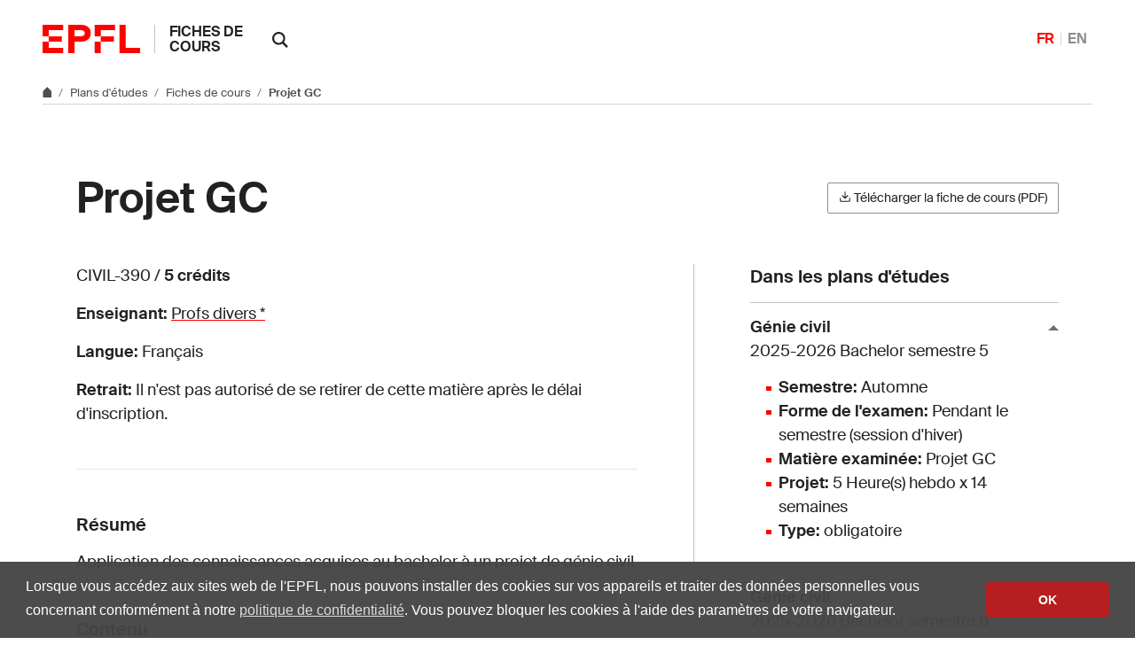

--- FILE ---
content_type: text/html; charset=utf-8
request_url: https://edu.epfl.ch/coursebook/fr/projet-gc-CIVIL-390
body_size: 6157
content:
<!DOCTYPE html>
<html lang="fr" class="tablesaw-enhanced">

<head>
<meta name="isa_raw_url" content="http://isa.epfl.ch/imoniteur_ISAP/!itffichecours.htm?ww_i_matiere=23610182&ww_x_anneeAcad=2025-2026&ww_i_section=942623&ww_i_niveau=6683117&ww_c_langue=fr">        <meta name="description" content="Application des connaissances acquises au bachelor à un projet de génie civil">
        <link rel="canonical" href="https://edu.epfl.ch/coursebook/fr/projet-gc-CIVIL-390">
<title>Projet GC - CIVIL-390 - EPFL</title>
<meta charset="UTF-8">
<meta name="viewport" content="width=device-width, initial-scale=1">

<link rel="shortcut icon" type="image/x-icon" href="https://web2018.epfl.ch/8.4.0/icons/favicon.ico">
<link rel="icon" type="image/png" sizes="16x16" href="https://web2018.epfl.ch/8.4.0/icons/favicon-16.png">
<link rel="icon" type="image/png" sizes="32x32" href="https://web2018.epfl.ch/8.4.0/icons/favicon-32.png">
<link rel="apple-touch-icon" sizes="180x180" href="https://web2018.epfl.ch/8.4.0/icons/apple-touch-icon.png">

<link rel="stylesheet" href="https://web2018.epfl.ch/8.4.0/css/elements.min.css">

<script>(function(w,d,s,l,i){w[l]=w[l]||[];w[l].push({'gtm.start':
  new Date().getTime(),event:'gtm.js'});var f=d.getElementsByTagName(s)[0],
j=d.createElement(s),dl=l!='dataLayer'?'&l='+l:'';j.async=true;j.src=
'https://www.googletagmanager.com/gtm.js?id='+i+dl;f.parentNode.insertBefore(j,f);
})(window,document,'script','dataLayer','GTM-PJGBG5R');</script>
    <link rel="stylesheet" href="/assets/css/graph-search-widget.css">
</head>


<body>

<div id="app" class="site">
<header role="banner" class="header header-light">
    <div class="header-light-content">
        <a class="logo" href="//www.epfl.ch">
            <img src="https://web2018.epfl.ch/8.4.0/icons/epfl-logo.svg"
                 alt="Logo EPFL, École polytechnique fédérale de Lausanne"
                 class="img-fluid">
        </a>

        <p class="site-title">
            <a href="/studyplan/fr">Fiches de cours</a>
        </p>

        <!-- search -->
        <form action="//search.epfl.ch" class="d-xl-none">
            <a id="search-mobile-toggle" class="search-mobile-toggle searchform-controller" href="#">
                <svg class="icon" aria-hidden="true">
                    <use xlink:href="#icon-search"></use>
                </svg>
                <span class="toggle-label sr-only">Afficher / masquer le formulaire de recherche</span>
            </a>
            <div class="input-group search-mobile" role="search">

                <div class="input-group-prepend">
                        <span class="input-group-text">
                            <svg class="icon" aria-hidden="true">
                                <use xlink:href="#icon-search"></use>
                            </svg>
                        </span>
                </div>
                <label for="q-mobile" class="sr-only">Rechercher sur le site</label>
                <input type="text" class="form-control" id="q-mobile" name="q" placeholder="Rechercher">
                <div class="input-group-append">
                    <a id="search-mobile-close" class="search-mobile-close searchform-controller" href="#">
                        <svg class="icon" aria-hidden="true">
                            <use xlink:href="#icon-close"></use>
                        </svg>
                        <span class="toggle-label sr-only">Masquer le formulaire de recherche</span>
                    </a>
                </div>
            </div>
        </form>
        <div class="dropdown dropright search d-none d-xl-block">
            <a class="dropdown-toggle" href="#" data-toggle="dropdown" title="Rechercher sur le site">
                <svg class="icon" aria-hidden="true">
                    <use xlink:href="#icon-search"></use>
                </svg>
            </a>
            <form action="//search.epfl.ch" class="dropdown-menu border-0 p-0">
                <div class="search-form mt-1 input-group">
                    <label for="q" class="sr-only">Rechercher sur le site</label>
                    <input type="text" class="form-control" id="q" name="q" placeholder="Rechercher...">
                    <button type="submit" class="d-none d-xl-block btn btn-primary input-group-append">Rechercher
                    </button>
                </div>
            </form>
        </div>

        <nav class="nav-lang nav-lang-short ml-auto">
            <ul><li><span aria-label="Français" class="active">FR</span></li><li><a aria-label="English" href="/coursebook/en/project-in-civil-engineering-CIVIL-390">EN</a></li></ul>
        </nav>
    </div>
</header>
    <!-- body -->
    <div class="main-container">
        <!-- breadcrumb -->
<div class="breadcrumb-container">
    <nav aria-label="breadcrumb" class="breadcrumb-wrapper">
        <ol class="breadcrumb pb-0">
            <li class="breadcrumb-item">
                <a href="//www.epfl.ch" title="Aller au site principal" aria-label="Aller au site principal" class="bread-link bread-home">
                    <svg class="icon" aria-hidden="true">
                        <use xlink:href="#icon-home"></use>
                    </svg>
                </a>
            </li>
            <li class="breadcrumb-item expand-links">
                <button class="btn btn-expand-links" aria-expanded="false" title="Afficher le chemin complet">
                    <span class="dots" aria-hidden="true">…</span>
                    <span class="sr-only">Afficher le chemin complet</span>
                </button>
            </li>
                    <li class="breadcrumb-item">
                        <a href="/index.fr.html">
                            Plans d'études
                        </a>
                    </li>
                    <li class="breadcrumb-item">
                        <a href="">
                            Fiches de cours
                        </a>
                    </li>
                    <li class="breadcrumb-item active">
                        Projet GC
                    </li>
        </ol>
    </nav>
</div>
        <!-- main container -->
        <div class="nav-toggle-layout nav-aside-layout">
            <div class="w-100 pb-3">
                <main id="main" role="main" class="content container-grid">
                    <div class="container mt-5">
                        <header class="page-header d-xl-flex justify-content-xl-between align-items-xl-center mb-5">
                            <h1 class="mb-4 mb-xl-0">Projet GC</h1>

                            <div class="mr-0">
                            <a href="https://isa.epfl.ch/imoniteur_ISAP/!GEDPUBLICREPORTS.pdf?ww_i_reportModel=1696552884&ww_i_reportModelXsl=1696552963&ww_i_itemplan=4404114750&ww_c_langue=fr">
                                <button class="btn btn-sm btn-secondary">
                                    <svg class="icon feather mb-1" aria-hidden="true">
                                        <use xlink:href="#download"></use>
                                    </svg>
                                    Télécharger la fiche de cours (PDF)
                                </button>
                            </a>
                            </div>
                        </header>

                        <div class="row">
                            <div class="course-details col-xl-7">
                                <div class="course-summary mb-5">
                                    <p>CIVIL-390 / <strong>5 crédits</strong></p>
                                    <p><strong>Enseignant: </strong> <a href='https://people.epfl.ch/126096?lang=fr'>Profs divers *</a></p>
                                    <p><strong>Langue:</strong> Français</p>
                                        <p><strong>Retrait:</strong> Il n'est pas autorisé de se retirer de cette matière après le délai d'inscription.</p>
                                </div>
                                <hr>
                                    <div class="mt-5">
                                                <h2 class="h5">Résumé</h2>
                                                <p>Application des connaissances acquises au bachelor à un projet de génie civil</p>
                                    </div>
                                    <div class="mt-5">
                                                <h2 class="h5">Contenu</h2>
                                            <div class="collapse collapse-partial" id="course-content">
                                                <p><p>Rechercher, organiser et interpr&#233;ter les donn&#233;es multiples relatives &#224; un projet ou un aspect d&#233;termin&#233; d'un projet, structurer le jeu des hypoth&#232;ses, esquisser des variantes et pr&#233;senter, discuter et comparer explicitement des r&#233;sultats.<p>&#160;</p>Accent mis sur la structuration et la clart&#233; de la d&#233;marche, la formalisation des composants de l'&#233;tude ainsi que sur la pr&#233;sentation et la communication de la synth&#232;se d'&#233;tude (rapport complet comprenant une synth&#232;se, les d&#233;veloppements et tous les documents n&#233;cessaires &#224; la pr&#233;sentation de la d&#233;marche et de ses r&#233;sultats).<p>&#160;</p><br><strong>ORGANISATION</strong><p>&#160;</p>Le th&#232;me du projet est choisi par l'&#233;tudiant dans une liste propos&#233;e par les enseignants. L'&#233;tudiant peut aussi soumettre une id&#233;e de projet &#224; un professeur qui l'encadrera. <p>&#160;</p><br>Th&#232;mes g&#233;nie civil : le projet sera plac&#233; sous la responsabilit&#233; d'un professeur de la section.<p>&#160;</p>Th&#232;mes multi-disciplinaires : l'encadrement comprendra, en plus du professeur de la section, un ou plusieurs professeurs d'autres sections, en fonction du sujet choisi<p>&#160;</p><br>Travail individuel ou en groupe.<br></p></p>
                                            </div>
                                            <button class="collapsed btn btn-light btn-block btn-sm mt-3" aria-expanded="false" data-toggle="collapse" data-target="#course-content" aria-controls="course-content">
                                                Lire la suite
                                                <svg class="icon" aria-hidden="true"><use xlink:href="#icon-triangle"></use></svg>
                                            </button>
                                    </div>
                                    <div class="mt-5">
                                                <h2 class="h5">Compétences requises</h2>
                                                <h2 class="h6">Cours prérequis indicatifs</h2>
                                                <p><p>Cours dans les domaines GC du cycle Bachelor</p></p>
                                    </div>
                                    <div class="mt-5">
                                                <h2 class="h5">Acquis de formation</h2>
                                                <p>A la fin de ce cours l'étudiant doit être capable de:<br></p>
                                                <p><ul><li>Diriger un projet de recherche individuel</li><li>Appliquer ses comp&#233;tences &#224; un sujet sp&#233;cifique</li><li>Concevoir une recherche</li><li>Critiquer les r&#233;sultats du projet</li><li>Composer le projet sous forme &#233;crite sous forme de rapport scientifique</li><li>Exposer le projet sous forme orale devant une audience scientifique</li><li>D&#233;velopper son exp&#233;rience dans un domaine de recherche sp&#233;cifique</li><li>Exposer les donn&#233;es  de mani&#232;re claire et coh&#233;rente</li></ul></p>
                                    </div>
                                    <div class="mt-5">
                                                <h2 class="h5">Compétences transversales</h2>
                                                <p><ul><li>Recueillir des donn&#233;es.</li><li>Acc&#233;der aux sources d'informations appropri&#233;es et les &#233;valuer.</li><li>Ecrire un rapport scientifique ou technique.</li><li>Recevoir du feedback (une critique) et y r&#233;pondre de mani&#232;re appropri&#233;e.</li><li>Faire une pr&#233;sentation orale.</li><li>Utiliser une m&#233;thodologie de travail appropri&#233;e, organiser un/son travail.</li></ul></p>
                                    </div>
                                    <div class="mt-5">
                                                <h2 class="h5">Méthode d'enseignement</h2>
                                                <p><p>Projet</p></p>
                                    </div>
                                    <div class="mt-5">
                                                <h2 class="h5">Méthode d'évaluation</h2>
                                                <p><p>Rendu du projet et pr&#233;sentation orale</p></p>
                                    </div>
                                    <div class="mt-5">
                                                <h2 class="h5">Ressources</h2>
                                                <h2 class="h6">Bibliographie</h2>
                                                <p><p>Dossier des donn&#233;es de base par projet</p></p>
                                                <h2 class="h6">Liens Moodle</h2>
                                                <p><ul><li><link><a class="moodle_resource_link" href="https://go.epfl.ch/CIVIL-390">https://go.epfl.ch/CIVIL-390</a></link></li></ul></p>
                                    </div>
                                    <div class="mt-5">
                                                <h2 class="h5">Préparation pour</h2>
                                                <p><p>Projet de Master</p> <p>&#160;</p> <p><strong><i> </i></strong></p></p>
                                    </div>
                            </div>
                            <div class="course-infos col-xl-4 offset-xl-1 mt-5 mt-lg-0">
                                <div class="study-plans">
                                    <h2 class="h5">Dans les plans d'études</h2>

                                    <button class="collapse-title collapse-title-desktop " type="button" data-toggle="collapse" data-target="#bama_cyclebachelor-gc_1" aria-expanded="true" aria-controls="bama_cyclebachelor-gc_1">
                                        Génie civil<br>
                                        <span class="d-block font-weight-normal">2025-2026  Bachelor semestre 5</span>
                                    </button>
                                    <div class="collapse-item collapse-item-desktop show" id="bama_cyclebachelor-gc_1" style="">
                                        <ul class="list-bullet">
                                                <li><strong>Semestre:</strong> Automne</li>
                                                <li><strong>Forme de l'examen:</strong> Pendant le semestre (session d'hiver)</li>
                                                <li><strong>Matière examinée:</strong> Projet GC</li>
                                                <li><strong>Projet:</strong> 5 Heure(s) hebdo x 14 semaines</li>
                                                <li><strong>Type:</strong> obligatoire</li>
                                        </ul>
                                    </div>

                                    <button class="collapse-title collapse-title-desktop  collapsed" type="button" data-toggle="collapse" data-target="#bama_cyclebachelor-gc_2" aria-expanded="false" aria-controls="bama_cyclebachelor-gc_2">
                                        Génie civil<br>
                                        <span class="d-block font-weight-normal">2025-2026  Bachelor semestre 6</span>
                                    </button>
                                    <div class="collapse-item collapse-item-desktop collapse" id="bama_cyclebachelor-gc_2" style="">
                                        <ul class="list-bullet">
                                                <li><strong>Semestre:</strong> Printemps</li>
                                                <li><strong>Forme de l'examen:</strong> Pendant le semestre (session d'été)</li>
                                                <li><strong>Matière examinée:</strong> Projet GC</li>
                                                <li><strong>Projet:</strong> 5 Heure(s) hebdo x 14 semaines</li>
                                                <li><strong>Type:</strong> obligatoire</li>
                                        </ul>
                                    </div>

                                    <button class="collapse-title collapse-title-desktop  collapsed" type="button" data-toggle="collapse" data-target="#bama-hplans_3" aria-expanded="false" aria-controls="bama-hplans_3">
                                        Hors plans<br>
                                        <span class="d-block font-weight-normal">2025-2026  Semestre automne</span>
                                    </button>
                                    <div class="collapse-item collapse-item-desktop collapse" id="bama-hplans_3" style="">
                                        <ul class="list-bullet">
                                                <li><strong>Semestre:</strong> Automne</li>
                                                <li><strong>Forme de l'examen:</strong> Pendant le semestre (session d'été)</li>
                                                <li><strong>Matière examinée:</strong> Projet GC</li>
                                                <li><strong>Projet:</strong> 5 Heure(s) hebdo x 14 semaines</li>
                                                <li><strong>Type:</strong> optionnel</li>
                                        </ul>
                                    </div>

                                    <button class="collapse-title collapse-title-desktop  collapsed" type="button" data-toggle="collapse" data-target="#bama-gc_hes_4" aria-expanded="false" aria-controls="bama-gc_hes_4">
                                        Passerelle HES - GC<br>
                                        <span class="d-block font-weight-normal">2025-2026  Semestre printemps</span>
                                    </button>
                                    <div class="collapse-item collapse-item-desktop collapse" id="bama-gc_hes_4" style="">
                                        <ul class="list-bullet">
                                                <li><strong>Semestre:</strong> Printemps</li>
                                                <li><strong>Forme de l'examen:</strong> Pendant le semestre (session d'été)</li>
                                                <li><strong>Matière examinée:</strong> Projet GC</li>
                                                <li><strong>Projet:</strong> 5 Heure(s) hebdo x 14 semaines</li>
                                                <li><strong>Type:</strong> optionnel</li>
                                        </ul>
                                    </div>

                                    <button class="collapse-title collapse-title-desktop  collapsed" type="button" data-toggle="collapse" data-target="#min-min_gc_cd_5" aria-expanded="false" aria-controls="min-min_gc_cd_5">
                                        Mineur en Construction durable<br>
                                        <span class="d-block font-weight-normal">2025-2026  Semestre automne</span>
                                    </button>
                                    <div class="collapse-item collapse-item-desktop collapse" id="min-min_gc_cd_5" style="">
                                        <ul class="list-bullet">
                                                <li><strong>Semestre:</strong> Automne</li>
                                                <li><strong>Forme de l'examen:</strong> Pendant le semestre (session d'hiver)</li>
                                                <li><strong>Matière examinée:</strong> Projet GC</li>
                                                <li><strong>Projet:</strong> 5 Heure(s) hebdo x 14 semaines</li>
                                                <li><strong>Type:</strong> optionnel</li>
                                        </ul>
                                    </div>

                                    <button class="collapse-title collapse-title-desktop  collapsed" type="button" data-toggle="collapse" data-target="#min-min_gc_cd_6" aria-expanded="false" aria-controls="min-min_gc_cd_6">
                                        Mineur en Construction durable<br>
                                        <span class="d-block font-weight-normal">2025-2026  Semestre printemps</span>
                                    </button>
                                    <div class="collapse-item collapse-item-desktop collapse" id="min-min_gc_cd_6" style="">
                                        <ul class="list-bullet">
                                                <li><strong>Semestre:</strong> Printemps</li>
                                                <li><strong>Forme de l'examen:</strong> Pendant le semestre (session d'été)</li>
                                                <li><strong>Matière examinée:</strong> Projet GC</li>
                                                <li><strong>Projet:</strong> 5 Heure(s) hebdo x 14 semaines</li>
                                                <li><strong>Type:</strong> optionnel</li>
                                        </ul>
                                    </div>
                                </div>

                                <div class="course-schedule mt-5">
                                    <h2 class="h5">Semaine de référence</h2>
                                    <table aria-hidden="true" class="semaineDeRef"><tbody><tr><td class='time'>&nbsp;</td><td>Lu</td><td>Ma</td><td>Me</td><td>Je</td><td>Ve</td></tr><tr><td class="time">8-9</td><td>&nbsp;</td><td>&nbsp;</td><td>&nbsp;</td><td>&nbsp;</td><td>&nbsp;</td></tr><tr><td class="time">9-10</td><td>&nbsp;</td><td>&nbsp;</td><td>&nbsp;</td><td>&nbsp;</td><td>&nbsp;</td></tr><tr><td class="time">10-11</td><td>&nbsp;</td><td>&nbsp;</td><td>&nbsp;</td><td>&nbsp;</td><td>&nbsp;</td></tr><tr><td class="time">11-12</td><td>&nbsp;</td><td>&nbsp;</td><td>&nbsp;</td><td>&nbsp;</td><td>&nbsp;</td></tr><tr><td class="time">12-13</td><td>&nbsp;</td><td>&nbsp;</td><td>&nbsp;</td><td>&nbsp;</td><td>&nbsp;</td></tr><tr><td class="time">13-14</td><td>&nbsp;</td><td>&nbsp;</td><td>&nbsp;</td><td>&nbsp;</td><td class='pt-4 pb-3 taken projet' rowspan='6'>&nbsp;</td></tr><tr><td class="time">14-15</td><td>&nbsp;</td><td>&nbsp;</td><td>&nbsp;</td><td>&nbsp;</td></tr><tr><td class="time">15-16</td><td>&nbsp;</td><td>&nbsp;</td><td>&nbsp;</td><td>&nbsp;</td></tr><tr><td class="time">16-17</td><td>&nbsp;</td><td>&nbsp;</td><td>&nbsp;</td><td>&nbsp;</td></tr><tr><td class="time">17-18</td><td>&nbsp;</td><td>&nbsp;</td><td>&nbsp;</td><td>&nbsp;</td></tr><tr><td class="time">18-19</td><td>&nbsp;</td><td>&nbsp;</td><td>&nbsp;</td><td>&nbsp;</td></tr><tr><td class="time">19-20</td><td>&nbsp;</td><td>&nbsp;</td><td>&nbsp;</td><td>&nbsp;</td><td>&nbsp;</td></tr><tr><td class="time">20-21</td><td>&nbsp;</td><td>&nbsp;</td><td>&nbsp;</td><td>&nbsp;</td><td>&nbsp;</td></tr><tr><td class="time">21-22</td><td>&nbsp;</td><td>&nbsp;</td><td>&nbsp;</td><td>&nbsp;</td><td>&nbsp;</td></tr></tbody></table>
                                    <div class="coursebook-week-caption mt-4" role="presentation" aria-hidden="true">
                                        <p>Légendes:</p>
                                        <p class="caption caption-cours">
                                            <span class="caption-icon"></span>
                                            Cours
                                        </p>
                                        <p class="caption caption-exercice">
                                            <span class="caption-icon"></span>
                                            Exercice, TP
                                        </p>
                                        <p class="caption caption-projet">
                                            <span class="caption-icon"></span>
                                            Projet, Labo, autre
                                        </p>
                                    </div>

                                    <!-- accessible content for screen readers -->
                                    <div class="coursebook-week-caption sr-only"><p>Vendredi, 13h -&nbsp;19h: Projet, labo, autre </p></div>
                                </div>

                            <div class="my-5" id="relatedcourses">
                                <h2 class="h5 mb-2">Cours connexes</h2>
                                <p class="text-muted text-sm font-italic mb-4">Résultats de
                                    <a href="https://graphsearch.epfl.ch">graphsearch.epfl.ch</a>.
                                </p>
                                <graph-widget-course-courses
                                    course-id="CIVIL-390"
                                    locale="fr"
                                    limit="5"
                                >
                                </graph-widget-course-courses>
                            </div>

                            </div>
                        </div>

                    </div>
                    <!-- footer -->
                </main>
            </div>
        </div>
        <!-- footer -->
        <div class="bg-gray-100 pt-5">
            <div class="container">
<footer class="footer-light">
    <div class="row">
        <div class="col-6 mx-auto mx-md-0 mb-4 col-md-3 col-lg-2">
            <a href="//www.epfl.ch">
                <img src="https://web2018.epfl.ch/8.4.0/icons/epfl-logo.svg"
                     alt="Logo EPFL, Ecole polytechnique fédérale de Lausanne" class="img-fluid">
            </a>
        </div>
        <div class="col-md-9 col-lg-10 mb-4">
            <div class="ml-md-2 ml-lg-5">
                <ul class="list-inline list-unstyled">
                    <li class="list-inline-item">Contact</li>
                    <li class="list-inline-item text-muted pl-3"><small>EPFL CH-1015 Lausanne</small>
                    </li>
                    <li class="list-inline-item text-muted pl-3"><small>+41 21 693 11 11</small></li>
                </ul>
                <div class="footer-light-socials">
                    <p class="footer-title footer-title-no-underline">Suivre les pulsations de l'EPFL sur les réseaux sociaux</p>
                    <ul class="social-icon-list list-inline">
                        <li>
                            <a href="https://www.facebook.com/epflcampus"
                            class="social-icon social-icon-facebook social-icon-negative" rel="noopener" target="_blank">
                                <svg class="icon" aria-hidden="true"><use xlink:href="#icon-facebook"></use></svg>
                                <span class="sr-only">Suivez-nous sur Facebook.</span>
                            </a>
                        </li>
                        <li>
                            <a href="https://instagram.com/epflcampus"
                            class="social-icon social-icon-instagram social-icon-negative" rel="noopener" target="_blank">
                                <svg class="icon" aria-hidden="true"><use xlink:href="#icon-instagram"></use></svg>
                                <span class="sr-only">Suivez-nous sur Instagram.</span>
                            </a>
                        </li>
                        <li>
                            <a href="https://www.linkedin.com/school/epfl/"
                            class="social-icon social-icon-linkedin social-icon-negative" rel="noopener" target="_blank">
                                <svg class="icon" aria-hidden="true"><use xlink:href="#icon-linkedin"></use></svg>
                                <span class="sr-only">Suivez-nous sur LinkedIn.</span>
                            </a>
                        </li>
                        <li>
                            <a href="https://social.epfl.ch/@epfl/" 
                            class="social-icon social-icon-mastodon social-icon-negative" rel="noopener" target="_blank">
                                <svg class="icon" aria-hidden="true"><use xlink:href="#icon-mastodon"></use></svg>
                                <span class="sr-only">Suivez-nous sur Mastodon.</span>
                            </a>
                        </li>
                        <li>
                            <a href="https://x.com/epfl" class="social-icon social-icon-x social-icon-negative"
                            rel="noopener" target="_blank">
                                <svg class="icon" aria-hidden="true"><use xlink:href="#icon-x"></use></svg>
                                <span class="sr-only">Suivez-nous sur X.</span>
                            </a>
                        </li>
                        <li>
                            <a href="https://www.youtube.com/user/epflnews"
                            class="social-icon social-icon-youtube social-icon-negative" rel="noopener" target="_blank">
                                <svg class="icon" aria-hidden="true"><use xlink:href="#icon-youtube"></use></svg>
                                <span class="sr-only">Suivez-nous sur Youtube.</span>
                            </a>
                        </li>
                    </ul>
                </div>
                <div class="footer-legal">
                    <div class="footer-legal-links">
                        <a href="https://www.epfl.ch/about/overview/fr/reglements-et-directives/mentions-legales/">Accessibilité</a>
                        <a href="https://www.epfl.ch/about/overview/fr/reglements-et-directives/mentions-legales/">Mentions légales</a>
                        <a href="https://go.epfl.ch/protection-des-donnees/">Protection des données</a>
                    </div>
                    <div>
                        <p>© 2026 EPFL, tous droits réservés</p>
                    </div>
                </div>
            </div>
        </div>
    </div>
</footer>
<button id="back-to-top" class="btn btn-primary btn-back-to-top">
    <span class="sr-only">Back to top</span>
    <svg class="icon" aria-hidden="true">
        <use xlink:href="#icon-chevron-top"></use>
    </svg>
</button>            </div>
        </div>

    </div>
</div>
<noscript><iframe src="https://www.googletagmanager.com/ns.html?id=GTM-PJGBG5R"
    height="0" width="0" style="display:none;visibility:hidden"></iframe></noscript>

<script>
    svgPath = 'https://web2018.epfl.ch/8.4.0/icons/icons.svg';
    featherSvgPath = 'https://web2018.epfl.ch/8.4.0/icons/feather-sprite.svg';
</script>
  
<script src="https://web2018.epfl.ch/8.4.0/js/elements.min.js"></script><script src="https://cdn.jsdelivr.net/gh/epflgraph/graphsearch_widgets@v1.0.2/dist/index.js" type="module"></script>
<script>
  // Hide Related courses if errors.
  jQuery(function(){
    setTimeout(function() {
      const sr = jQuery('graph-widget-course-courses')[0].shadowRoot
      const l = jQuery(sr).find('graph-widget-section').length
      if (l === 0) {
        jQuery('#relatedcourses').hide();
      }
    }, 1000)
  });
</script>
</body>
</html>